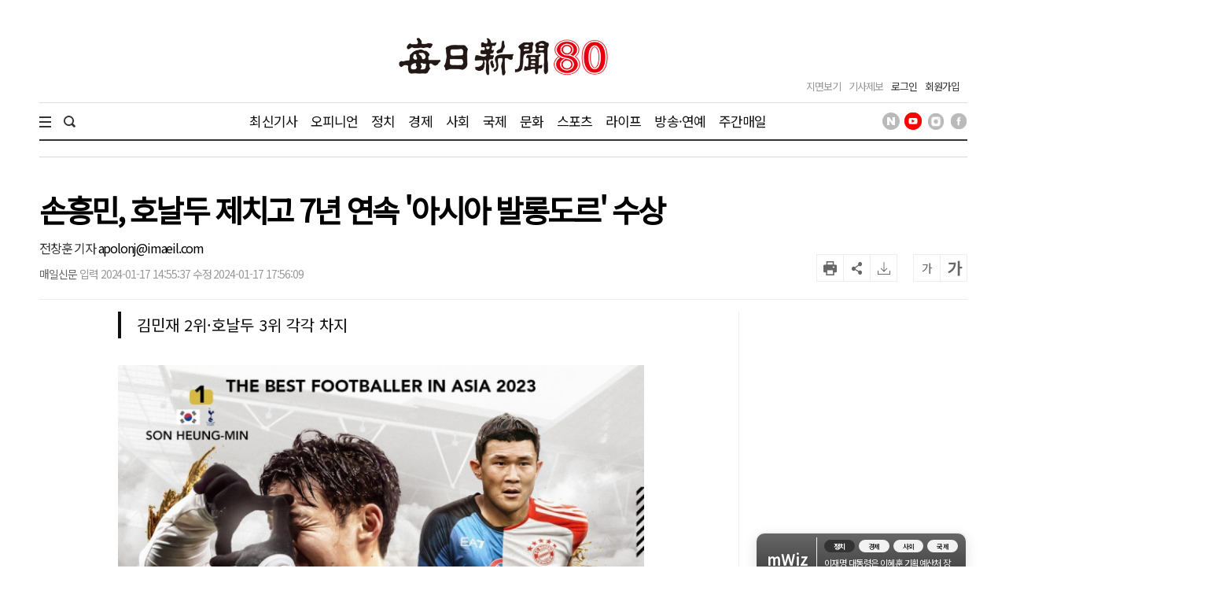

--- FILE ---
content_type: text/html; charset=utf-8
request_url: https://www.google.com/recaptcha/api2/aframe
body_size: 269
content:
<!DOCTYPE HTML><html><head><meta http-equiv="content-type" content="text/html; charset=UTF-8"></head><body><script nonce="5jg-5xMQ2VmFGBATQ8F7lg">/** Anti-fraud and anti-abuse applications only. See google.com/recaptcha */ try{var clients={'sodar':'https://pagead2.googlesyndication.com/pagead/sodar?'};window.addEventListener("message",function(a){try{if(a.source===window.parent){var b=JSON.parse(a.data);var c=clients[b['id']];if(c){var d=document.createElement('img');d.src=c+b['params']+'&rc='+(localStorage.getItem("rc::a")?sessionStorage.getItem("rc::b"):"");window.document.body.appendChild(d);sessionStorage.setItem("rc::e",parseInt(sessionStorage.getItem("rc::e")||0)+1);localStorage.setItem("rc::h",'1769002753932');}}}catch(b){}});window.parent.postMessage("_grecaptcha_ready", "*");}catch(b){}</script></body></html>

--- FILE ---
content_type: application/javascript; charset=utf-8
request_url: https://fundingchoicesmessages.google.com/f/AGSKWxUCqTselTNYVCax2i-7x9dWbaFITtoBGO7PSDmlvTeIhAcfPwxgpFInoUKfDZMtlTODv998n-KxB6So_j8lLCdGX-8v8DZp6CPSvhj4Up_wBaLs0egrsQ-ObaaUfcAHyOD9jt5LVl50aylBKGg3VAzmfziELxB8LOdkOiz913KIpMw1g7oxFBNpZcEJ/_.com/ad6/-mid-ad.-ads/728x/ad-button1./tableadnorth.
body_size: -1290
content:
window['dac66f78-1be8-4d2e-8326-4231cf98b879'] = true;